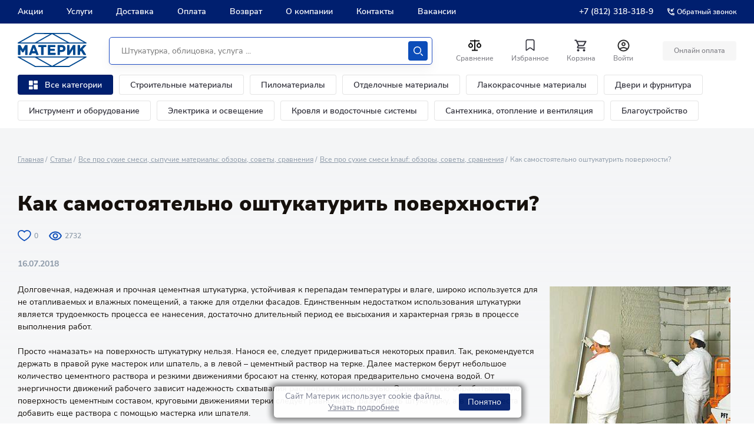

--- FILE ---
content_type: application/javascript
request_url: https://www.materik-m.ru/bitrix/cache/js/s1/materik_2024/default_9ce3ef1cd72fda8f0853c1a57493bda3/default_9ce3ef1cd72fda8f0853c1a57493bda3_v1.js?17694352431260
body_size: 456
content:

; /* Start:"a:4:{s:4:"full";s:106:"/local/components/pvp/smsauth/templates/materik/bitrix/system.auth.form/pvpsmsauth/script.js?1755156759838";s:6:"source";s:92:"/local/components/pvp/smsauth/templates/materik/bitrix/system.auth.form/pvpsmsauth/script.js";s:3:"min";s:0:"";s:3:"map";s:0:"";}"*/
$(function() {
    $('body').on('submit', '#ajax-login-form', function (e) {
       e.preventDefault();
       e.stopPropagation();

       let form = $(e.currentTarget);

        $('#loginForm .login-form-error').html('');
        
        $.post(
            form.attr("action"),
            form.serialize(),
            function (data) {
                if (Object.hasOwn(data, 'success')) {
                    window.location.reload();
                } else if(Object.hasOwn(data, 'error')) {
                    $('#loginForm .login-form-error').html(data.error);
                } else {
                    $('#loginForm .login-form-error').html('Произошла ошибка обновите страницу и повторите попытку!');
                }
            },
            "json"
        );
    });
});
/* End */
;; /* /local/components/pvp/smsauth/templates/materik/bitrix/system.auth.form/pvpsmsauth/script.js?1755156759838*/


--- FILE ---
content_type: application/javascript
request_url: https://www.materik-m.ru/bitrix/cache/js/s1/materik_2024/page_c3ca0f6907077b14e964b663555eb367/page_c3ca0f6907077b14e964b663555eb367_v1.js?17694353152374
body_size: 823
content:

; /* Start:"a:4:{s:4:"full";s:76:"/local/components/materic/reviews/templates/article/script.js?17421976512044";s:6:"source";s:61:"/local/components/materic/reviews/templates/article/script.js";s:3:"min";s:0:"";s:3:"map";s:0:"";}"*/
(function () {
    Reviews = {
        init: function (param) {
            this.param = param;

            BX.bind(BX(param.sendBtn), 'click', BX.delegate(this.sendRequest, this));
            $("input, textarea").focus(function () {
                $(this).removeClass('js-form-input-error').next('p.inp-err').html('');
            });

        },
        sendRequest: function (event) {
            event.preventDefault();
            var data = {
                parameters: this.param.parameters,
                template: this.param.template,
            };
            if(event !== undefined){
                data = Object.assign(this.getFormData(), data);
                BX.ajax({
                    url: this.param.ajaxUrl,
                    data: data,
                    method: 'POST',
                    dataType: 'json',
                    timeout: 30,
                    onsuccess: BX.delegate(this.updateSuccess, this)
                })
            }
        },
        getFormData: function () {
            var form = $("#review_form");
            var data = form.serializeArray();
            var resData = {};

            for(var k in data){
                resData[data[k].name] = data[k].value;
            }
            return resData;
        },
        updateSuccess: function (res) {

            console.log(res);
            $("p.errors").html('');
            if(res.SUCCESS === false){
                let i;
                for(i in res.ERRORS){
                    if(i == 0){
                        $("p.errors").append(res.ERRORS[i]+'<br>');
                    }else{
                        $('[name=FIELDS\\['+i+'\\]').addClass('js-form-input-error').next('p.inp-err').html(res.ERRORS[i]);
                    }
                }
            }else{
				$(".reviews-rating__radio.js-rating-star").removeClass("reviews-rating__radio--active");
                PopUpShow(null, '#succes-send-review');
            }
        },
    };
})();
/* End */
;; /* /local/components/materic/reviews/templates/article/script.js?17421976512044*/
